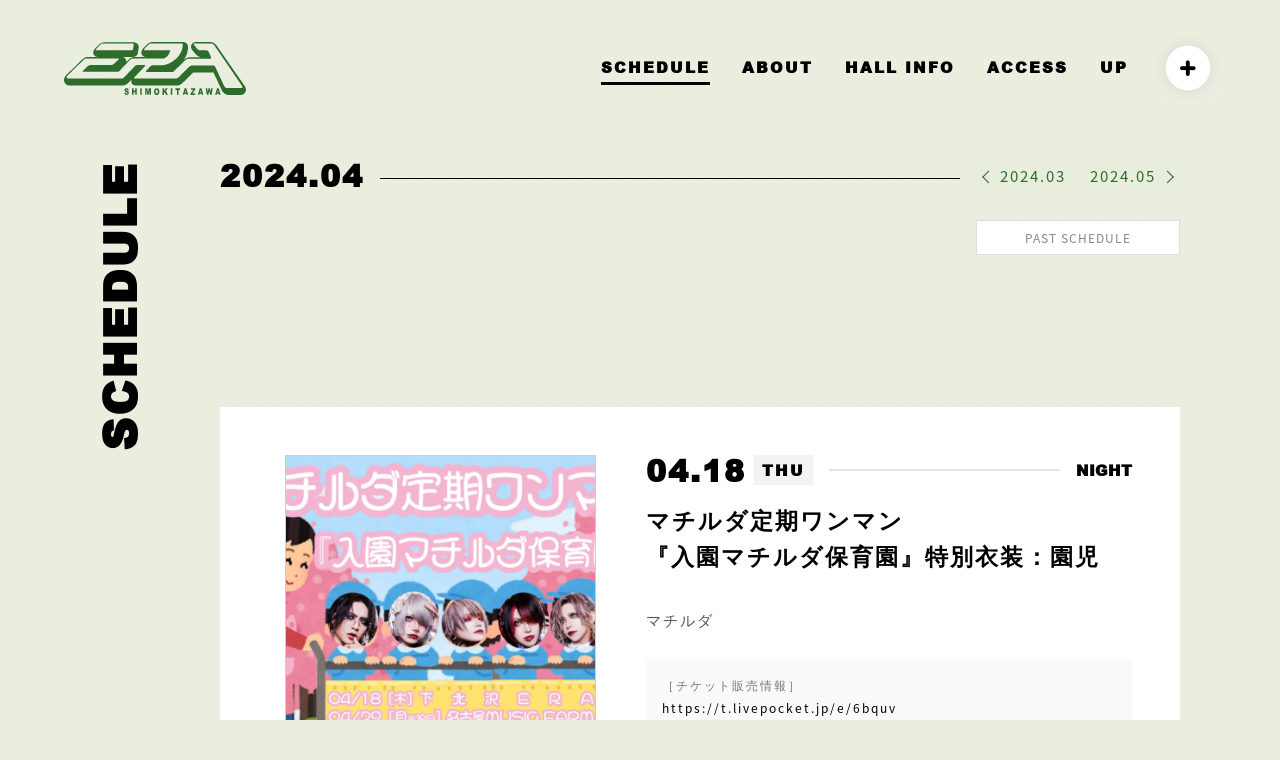

--- FILE ---
content_type: text/html; charset=UTF-8
request_url: http://s-era.jp/schedule/53595.html
body_size: 11087
content:
<!DOCTYPE html><html lang="ja"><head><meta http-equiv="Cache-Control" content="no-cache"><title>2024.04.18(THU) | SCHEDULE | ライブハウス 下北沢ERA</title><meta name="thumbnail" content="http://s-era.jp/wp-content/uploads/2024/03/45B0AD4D089ED4E2937ECD64F0EA9C353C47C369.png" /><link rel="preload prefetch" href="http://s-era.jp/wp-content/themes/era/fonts/era.ttf?s8bp18" as="font" type="font/woff" crossorigin><meta charset="utf-8"><meta name="viewport" content="width=device-width,initial-scale=1.0,minimum-scale=1.0,maximum-scale=1.0,user-scalable=no"><link rel="icon" href="http://s-era.jp/favicon.ico"><link rel="apple-touch-icon" sizes="180x180" href="http://s-era.jp/wp-content/themes/era/images/apple-touch-icon.png"><meta property="og:type" content="article" /><meta property="og:title" content="2024.04.18(THU) | SCHEDULE | ライブハウス 下北沢ERA"><meta property="og:description" content="マチルダ定期ワンマン『入園マチルダ保育園』特別衣装：園児" /><meta property="og:image" content="http://s-era.jp/wp-content/uploads/2024/03/45B0AD4D089ED4E2937ECD64F0EA9C353C47C369.png" /><meta property="og:site_name" content="ライブハウス 下北沢ERA" /><meta property="og:url" content="http://s-era.jp/schedule/53595.html" /><meta name="twitter:site" content="@rds_era" /><meta name="twitter:card" content="summary_large_image" /><meta property="og:locale" content="ja_JP"><meta name="description" content="マチルダ定期ワンマン『入園マチルダ保育園』特別衣装：園児"><meta name="author" content="LIVE HOUSE SHIMOKITAZAWA ERA ライブハウス 下北沢エラ"> <!--[if lt IE 9]> <script src="https://oss.maxcdn.com/html5shiv/3.7.2/html5shiv.min.js" defer></script> <script src="https://oss.maxcdn.com/respond/1.4.2/respond.min.js" defer></script> <![endif]--> <!--[if lt IE 8]> <script src="http://s-era.jp/wp-content/themes/era/lib/selectivizr.js" defer></script> <![endif]--><link defer rel="stylesheet" href="http://s-era.jp/wp-content/themes/era/lib/animate.css" type="text/css" media="screen" /><link defer rel="stylesheet" href="http://s-era.jp/wp-content/themes/era/lib/fixedsticky.css" type="text/css" media="screen" /><link defer rel="stylesheet"  href="http://s-era.jp/wp-content/themes/era/lib/src/css/lightcase.css"><link defer href="http://s-era.jp/wp-content/themes/era/lib/aos.css" rel="stylesheet"><link rel="stylesheet" href="http://s-era.jp/wp-content/themes/era/style.css?1479073551"><title>2024/04/18(木) &#8211; 夜公演  &#8211;  ライブハウス 下北沢ERA</title><meta name='robots' content='max-image-preview:large' /><style id='global-styles-inline-css' type='text/css'>body{--wp--preset--color--black: #000000;--wp--preset--color--cyan-bluish-gray: #abb8c3;--wp--preset--color--white: #ffffff;--wp--preset--color--pale-pink: #f78da7;--wp--preset--color--vivid-red: #cf2e2e;--wp--preset--color--luminous-vivid-orange: #ff6900;--wp--preset--color--luminous-vivid-amber: #fcb900;--wp--preset--color--light-green-cyan: #7bdcb5;--wp--preset--color--vivid-green-cyan: #00d084;--wp--preset--color--pale-cyan-blue: #8ed1fc;--wp--preset--color--vivid-cyan-blue: #0693e3;--wp--preset--color--vivid-purple: #9b51e0;--wp--preset--gradient--vivid-cyan-blue-to-vivid-purple: linear-gradient(135deg,rgba(6,147,227,1) 0%,rgb(155,81,224) 100%);--wp--preset--gradient--light-green-cyan-to-vivid-green-cyan: linear-gradient(135deg,rgb(122,220,180) 0%,rgb(0,208,130) 100%);--wp--preset--gradient--luminous-vivid-amber-to-luminous-vivid-orange: linear-gradient(135deg,rgba(252,185,0,1) 0%,rgba(255,105,0,1) 100%);--wp--preset--gradient--luminous-vivid-orange-to-vivid-red: linear-gradient(135deg,rgba(255,105,0,1) 0%,rgb(207,46,46) 100%);--wp--preset--gradient--very-light-gray-to-cyan-bluish-gray: linear-gradient(135deg,rgb(238,238,238) 0%,rgb(169,184,195) 100%);--wp--preset--gradient--cool-to-warm-spectrum: linear-gradient(135deg,rgb(74,234,220) 0%,rgb(151,120,209) 20%,rgb(207,42,186) 40%,rgb(238,44,130) 60%,rgb(251,105,98) 80%,rgb(254,248,76) 100%);--wp--preset--gradient--blush-light-purple: linear-gradient(135deg,rgb(255,206,236) 0%,rgb(152,150,240) 100%);--wp--preset--gradient--blush-bordeaux: linear-gradient(135deg,rgb(254,205,165) 0%,rgb(254,45,45) 50%,rgb(107,0,62) 100%);--wp--preset--gradient--luminous-dusk: linear-gradient(135deg,rgb(255,203,112) 0%,rgb(199,81,192) 50%,rgb(65,88,208) 100%);--wp--preset--gradient--pale-ocean: linear-gradient(135deg,rgb(255,245,203) 0%,rgb(182,227,212) 50%,rgb(51,167,181) 100%);--wp--preset--gradient--electric-grass: linear-gradient(135deg,rgb(202,248,128) 0%,rgb(113,206,126) 100%);--wp--preset--gradient--midnight: linear-gradient(135deg,rgb(2,3,129) 0%,rgb(40,116,252) 100%);--wp--preset--duotone--dark-grayscale: url('#wp-duotone-dark-grayscale');--wp--preset--duotone--grayscale: url('#wp-duotone-grayscale');--wp--preset--duotone--purple-yellow: url('#wp-duotone-purple-yellow');--wp--preset--duotone--blue-red: url('#wp-duotone-blue-red');--wp--preset--duotone--midnight: url('#wp-duotone-midnight');--wp--preset--duotone--magenta-yellow: url('#wp-duotone-magenta-yellow');--wp--preset--duotone--purple-green: url('#wp-duotone-purple-green');--wp--preset--duotone--blue-orange: url('#wp-duotone-blue-orange');--wp--preset--font-size--small: 13px;--wp--preset--font-size--medium: 20px;--wp--preset--font-size--large: 36px;--wp--preset--font-size--x-large: 42px;}.has-black-color{color: var(--wp--preset--color--black) !important;}.has-cyan-bluish-gray-color{color: var(--wp--preset--color--cyan-bluish-gray) !important;}.has-white-color{color: var(--wp--preset--color--white) !important;}.has-pale-pink-color{color: var(--wp--preset--color--pale-pink) !important;}.has-vivid-red-color{color: var(--wp--preset--color--vivid-red) !important;}.has-luminous-vivid-orange-color{color: var(--wp--preset--color--luminous-vivid-orange) !important;}.has-luminous-vivid-amber-color{color: var(--wp--preset--color--luminous-vivid-amber) !important;}.has-light-green-cyan-color{color: var(--wp--preset--color--light-green-cyan) !important;}.has-vivid-green-cyan-color{color: var(--wp--preset--color--vivid-green-cyan) !important;}.has-pale-cyan-blue-color{color: var(--wp--preset--color--pale-cyan-blue) !important;}.has-vivid-cyan-blue-color{color: var(--wp--preset--color--vivid-cyan-blue) !important;}.has-vivid-purple-color{color: var(--wp--preset--color--vivid-purple) !important;}.has-black-background-color{background-color: var(--wp--preset--color--black) !important;}.has-cyan-bluish-gray-background-color{background-color: var(--wp--preset--color--cyan-bluish-gray) !important;}.has-white-background-color{background-color: var(--wp--preset--color--white) !important;}.has-pale-pink-background-color{background-color: var(--wp--preset--color--pale-pink) !important;}.has-vivid-red-background-color{background-color: var(--wp--preset--color--vivid-red) !important;}.has-luminous-vivid-orange-background-color{background-color: var(--wp--preset--color--luminous-vivid-orange) !important;}.has-luminous-vivid-amber-background-color{background-color: var(--wp--preset--color--luminous-vivid-amber) !important;}.has-light-green-cyan-background-color{background-color: var(--wp--preset--color--light-green-cyan) !important;}.has-vivid-green-cyan-background-color{background-color: var(--wp--preset--color--vivid-green-cyan) !important;}.has-pale-cyan-blue-background-color{background-color: var(--wp--preset--color--pale-cyan-blue) !important;}.has-vivid-cyan-blue-background-color{background-color: var(--wp--preset--color--vivid-cyan-blue) !important;}.has-vivid-purple-background-color{background-color: var(--wp--preset--color--vivid-purple) !important;}.has-black-border-color{border-color: var(--wp--preset--color--black) !important;}.has-cyan-bluish-gray-border-color{border-color: var(--wp--preset--color--cyan-bluish-gray) !important;}.has-white-border-color{border-color: var(--wp--preset--color--white) !important;}.has-pale-pink-border-color{border-color: var(--wp--preset--color--pale-pink) !important;}.has-vivid-red-border-color{border-color: var(--wp--preset--color--vivid-red) !important;}.has-luminous-vivid-orange-border-color{border-color: var(--wp--preset--color--luminous-vivid-orange) !important;}.has-luminous-vivid-amber-border-color{border-color: var(--wp--preset--color--luminous-vivid-amber) !important;}.has-light-green-cyan-border-color{border-color: var(--wp--preset--color--light-green-cyan) !important;}.has-vivid-green-cyan-border-color{border-color: var(--wp--preset--color--vivid-green-cyan) !important;}.has-pale-cyan-blue-border-color{border-color: var(--wp--preset--color--pale-cyan-blue) !important;}.has-vivid-cyan-blue-border-color{border-color: var(--wp--preset--color--vivid-cyan-blue) !important;}.has-vivid-purple-border-color{border-color: var(--wp--preset--color--vivid-purple) !important;}.has-vivid-cyan-blue-to-vivid-purple-gradient-background{background: var(--wp--preset--gradient--vivid-cyan-blue-to-vivid-purple) !important;}.has-light-green-cyan-to-vivid-green-cyan-gradient-background{background: var(--wp--preset--gradient--light-green-cyan-to-vivid-green-cyan) !important;}.has-luminous-vivid-amber-to-luminous-vivid-orange-gradient-background{background: var(--wp--preset--gradient--luminous-vivid-amber-to-luminous-vivid-orange) !important;}.has-luminous-vivid-orange-to-vivid-red-gradient-background{background: var(--wp--preset--gradient--luminous-vivid-orange-to-vivid-red) !important;}.has-very-light-gray-to-cyan-bluish-gray-gradient-background{background: var(--wp--preset--gradient--very-light-gray-to-cyan-bluish-gray) !important;}.has-cool-to-warm-spectrum-gradient-background{background: var(--wp--preset--gradient--cool-to-warm-spectrum) !important;}.has-blush-light-purple-gradient-background{background: var(--wp--preset--gradient--blush-light-purple) !important;}.has-blush-bordeaux-gradient-background{background: var(--wp--preset--gradient--blush-bordeaux) !important;}.has-luminous-dusk-gradient-background{background: var(--wp--preset--gradient--luminous-dusk) !important;}.has-pale-ocean-gradient-background{background: var(--wp--preset--gradient--pale-ocean) !important;}.has-electric-grass-gradient-background{background: var(--wp--preset--gradient--electric-grass) !important;}.has-midnight-gradient-background{background: var(--wp--preset--gradient--midnight) !important;}.has-small-font-size{font-size: var(--wp--preset--font-size--small) !important;}.has-medium-font-size{font-size: var(--wp--preset--font-size--medium) !important;}.has-large-font-size{font-size: var(--wp--preset--font-size--large) !important;}.has-x-large-font-size{font-size: var(--wp--preset--font-size--x-large) !important;}</style><link rel='stylesheet' id='contact-form-7-css'  href='http://s-era.jp/wp-content/plugins/contact-form-7/includes/css/styles.css?ver=5.5.6' type='text/css' media='all' /><style id='contact-form-7-inline-css' type='text/css'>.wpcf7 .wpcf7-recaptcha iframe {margin-bottom: 0;}.wpcf7 .wpcf7-recaptcha[data-align="center"] > div {margin: 0 auto;}.wpcf7 .wpcf7-recaptcha[data-align="right"] > div {margin: 0 0 0 auto;}</style><link rel="https://api.w.org/" href="http://s-era.jp/wp-json/" /><link rel="alternate" type="application/json" href="http://s-era.jp/wp-json/wp/v2/schedule/53595" /><link rel="EditURI" type="application/rsd+xml" title="RSD" href="http://s-era.jp/xmlrpc.php?rsd" /><link rel="wlwmanifest" type="application/wlwmanifest+xml" href="http://s-era.jp/wp-includes/wlwmanifest.xml" /><meta name="generator" content="WordPress 5.9.12" /><link rel="canonical" href="http://s-era.jp/schedule/53595.html" /><link rel='shortlink' href='http://s-era.jp/?p=53595' /><link rel="alternate" type="application/json+oembed" href="http://s-era.jp/wp-json/oembed/1.0/embed?url=http%3A%2F%2Fs-era.jp%2Fschedule%2F53595.html" /><link rel="alternate" type="text/xml+oembed" href="http://s-era.jp/wp-json/oembed/1.0/embed?url=http%3A%2F%2Fs-era.jp%2Fschedule%2F53595.html&#038;format=xml" /></head><body id="schedule-single" ontouchstart=""><div id="loader-bg"> <svg id="layer-era-1" data-name="layer-era-1" xmlns="http://www.w3.org/2000/svg" viewBox="0 0 388.39 112.82"><path class="cls-1" d="m128.8 107.8 3.1-.3a2.6 2.6 0 0 0 .4 1.5 1.82 1.82 0 0 0 1.6.8 2 2 0 0 0 1.1-.3 1.28 1.28 0 0 0 .4-1 1.78 1.78 0 0 0-.4-1 3.7 3.7 0 0 0-1.8-.8 4.82 4.82 0 0 1-2.9-1.7 3.63 3.63 0 0 1-1.1-2.6 4.48 4.48 0 0 1 .4-2 3.86 3.86 0 0 1 1.6-1.5 5.75 5.75 0 0 1 2.6-.5 4.91 4.91 0 0 1 3.1.9 6 6 0 0 1 1.2 3.1l-3.1.3a3.1 3.1 0 0 0-.6-1.3 1.5 1.5 0 0 0-1.1-.4 1.61 1.61 0 0 0-.9.3 1.08 1.08 0 0 0-.3.7.91.91 0 0 0 .3.7 3 3 0 0 0 1 .4 17.55 17.55 0 0 1 3.2 1.2 4 4 0 0 1 1.4 1.5 4.33 4.33 0 0 1 .4 1.9 5.42 5.42 0 0 1-.6 2.5 4.63 4.63 0 0 1-1.5 1.6 5.57 5.57 0 0 1-6.4-.7 4.17 4.17 0 0 1-1.1-3.3ZM145.2 98.7h3.2v4.8h3.7v-4.8h3.4v13.8h-3.4v-5.7h-3.7v5.7h-3.2ZM162.7 98.7h3.4v13.8h-3.4ZM173.4 98.7h4.3l1.7 8.4 1.6-8.4h4.4v13.8h-2.8V102l-2 10.4h-2.5l-2-10.4v10.4h-2.9ZM196.1 102.6a2.59 2.59 0 0 1 1.7-.9 2 2 0 0 1 1.7.9 4.76 4.76 0 0 1 .6 2.8 5.92 5.92 0 0 1-.6 3.2 1.77 1.77 0 0 1-1.7.8 2.14 2.14 0 0 1-1.7-.8 5.58 5.58 0 0 1-.6-3.1 5.83 5.83 0 0 1 .6-2.9Zm-3.1 7a5 5 0 0 0 1.9 2.4 5.53 5.53 0 0 0 3.1.8 4.06 4.06 0 0 0 3-1 5.78 5.78 0 0 0 1.8-2.3 13.36 13.36 0 0 0 .6-4 8.69 8.69 0 0 0-1.4-5.2 5.13 5.13 0 0 0-4.2-1.8 4.87 4.87 0 0 0-4 1.8 7.69 7.69 0 0 0-1.5 5.3 8.1 8.1 0 0 0 .7 4ZM210.2 98.7h3.3v5.2l3.4-5.2h4.5l-3.9 5.2 4 8.7h-4l-2.4-5.8-1.7 2.4v3.4h-3.3V98.7ZM227.9 98.7h3.3v13.8h-3.3ZM237.7 98.7h10.1v3.3h-3.3v10.4h-3.4V102h-3.4v-3.3ZM258 107.2l1.1-5 1.3 5Zm3.6 5.3h3.5L261 98.7h-3.7l-3.9 13.8h3.4l.5-2.3h3.7ZM270.9 98.7h9.2v2.8l-6 8h6.2v3.1h-10.2v-2.9l6-8h-5.3ZM290.5 107.2l1-5 1.1 5Zm3.4 5.3h3.5l-3.9-13.8h-3.8l-3.9 13.8h3.3l.5-2.3h3.8ZM302.5 98.7h3.1l1.2 7.7 1.6-7.7h3.2l1.7 7.6 1.1-7.6h3l-2.3 13.8h-3.3l-1.8-8.7-1.8 8.7h-3.4ZM327.1 107.2l1.2-5 1.2 5Zm3.6 5.3h3.6l-4.1-13.8h-3.7l-4.1 13.8h3.5l.7-2.3h3.7Z"/><path class="cls-1" d="m386.6 95.1-.2-.4-60.7-87 .3.4c-2.8-4.5-8.4-8-12.9-8h-32.7a9.18 9.18 0 0 0-8.5 5.6c-.7 1.9-2.1 6.7 2.2 12 .1.1 6.7 8 6.7 8a16.6 16.6 0 0 0 9 6.1 31 31 0 0 0 4.2.8h-26.6c-4.2 0-8.8 2.9-11.5 5.5-.2.2-.4.5-.6.7a52.77 52.77 0 0 0 7.2-14.2l.3-.9a63.21 63.21 0 0 0 1.9-12.2 11.6 11.6 0 0 0-2.3-7.6 10.43 10.43 0 0 0-8.2-3.9h-66.3c-4.2 0-8.8 3.1-11.2 5.7l-7.8 8.1a12.55 12.55 0 0 0-3.9 8.7 8.89 8.89 0 0 0 .7 3.6 8.75 8.75 0 0 0 7.5 5.8h-23.9c-4.4 0-8.9 3.1-11.4 5.7 0 0-3.4 3.4-5 5.1 0-.5.1-1 .1-1.4a6.65 6.65 0 0 0-.6-3.4 8.81 8.81 0 0 0-7.8-6.1H147a11 11 0 0 0 10.8-9.3l1.5-9.9a10.2 10.2 0 0 0-10-11.9H85c-4.2 0-8.7 3-11.2 5.5l-7.6 8c-4.9 5.2-3.8 10-3.1 11.9a8.63 8.63 0 0 0 7.8 5.7H50.2c-4.2 0-8.7 3-11.4 5.5L3.2 72.2l-.2.3a1.61 1.61 0 0 0-.4.7A12 12 0 0 0 0 80.7c0 6.6 5 11.9 11.2 11.9H126c4.3 0 8.8-3.1 11.3-5.9 0 0 3.1-3.1 7-7.1a13 13 0 0 0-.7 3.3 9.62 9.62 0 0 0 9.1 9.6h89c4.7 0 8.3-2.7 10.8-5h.1l22.5-21.9 1.2-.9H319c4 8.6 18 38.6 18 38.6v.1c2.6 5.5 8.2 9.3 13.5 9.3h27.3a10.26 10.26 0 0 0 9-5.3c2.2-3.6 2.1-8.1-.2-12.3Zm-318-77.6c-1.4 0-1.2-1.5.5-3.2l7.6-8.1c1.6-1.7 4.2-3.1 5.6-3.1h64.3a2 2 0 0 1 2.2 2v.3l-1.5 9.8a3 3 0 0 1-2.9 2.3Zm309.9 80.6h-30.8c-2.1 0-4.9-2.2-6.2-4.8l-18.9-40.7c-1.1-2.6-4.2-2.6-4.2-2.6h-45.8c-1.4 0-4 1.4-5.9 3.2L244.5 75c-2.5 2.2-4.2 2.9-5.5 2.9h-89c-1.3 0-1.1-1.5.6-3.2L172 52.3c1.8-1.7 1.9-3.1.4-3.1h-16.5a6.36 6.36 0 0 0-4.5 1.9l-22.6 23.6c-1.7 1.6-4.3 3.2-5.6 3.2H8.5a2.84 2.84 0 0 1-2.8-3v-.1a2.64 2.64 0 0 1 .7-1.9 1.42 1.42 0 0 1 .2-.6l35-34.3c1.8-1.7 4.4-3.1 6-3.1h68.8c1.3 0 1.1 1.4-.7 3.1l-8.4 8c-1.8 1.7-4.5 3.2-5.9 3.2H55.8c-1.5 0-4.2 1.4-6 3.1l-8.2 8c-1.8 1.7-2.2 3.2-.8 3.2h74.6a2.69 2.69 0 0 0 1.5-.5l24-25c1.6-1.7 4.1-3.1 5.6-3.1h66.7c.7-.2 2.1-.8 2.1-.8 6.6-2.9 9.4-9.9 11.2-15 .6-1.8-1.5-1.7-1.5-1.7h-53.6c-1.4 0-1.2-1.5.5-3.1l7.6-8.1c1.7-1.7 4.4-3.1 5.6-3.1h66.1a2.11 2.11 0 0 1 2.3 1.8v.4a48.21 48.21 0 0 1-1.4 9.9 1.88 1.88 0 0 0-.2.8c-7.4 23-31.1 31-31.1 31-3.2.9-4.5 2.3-12.3 2.3h-19c-1.6 0-4 1.4-5.8 3.1l-7.6 8c-1.6 1.7-1.8 3.2-.5 3.2h56.3a2.17 2.17 0 0 0 2-.8l24.8-23.9c1.9-1.8 4.5-3.2 5.9-3.2h46.1c4.8 0 2.6-4.4 2.6-4.4l-4.6-10.7c-1.5-1.7-3.8-3.1-5.2-3.1h-14.2c-1.6 0-3.8-1.5-5.2-3.1l-6.5-8.1c-1.4-1.7-1.4-3.1 0-3.1H315c1.5 0 4.6 1.8 5.9 3.9L380 93.6c1.2 2.4.6 4.5-1.5 4.5Z"/></svg><div id="percent">NOW LOADING...</div></div><header><nav><div id="header-logo"><h1><a href="http://s-era.jp"><svg id="layer-era-1" data-name="layer-era-1" xmlns="http://www.w3.org/2000/svg" viewBox="0 0 388.39 112.82"><path class="cls-1" d="m128.8 107.8 3.1-.3a2.6 2.6 0 0 0 .4 1.5 1.82 1.82 0 0 0 1.6.8 2 2 0 0 0 1.1-.3 1.28 1.28 0 0 0 .4-1 1.78 1.78 0 0 0-.4-1 3.7 3.7 0 0 0-1.8-.8 4.82 4.82 0 0 1-2.9-1.7 3.63 3.63 0 0 1-1.1-2.6 4.48 4.48 0 0 1 .4-2 3.86 3.86 0 0 1 1.6-1.5 5.75 5.75 0 0 1 2.6-.5 4.91 4.91 0 0 1 3.1.9 6 6 0 0 1 1.2 3.1l-3.1.3a3.1 3.1 0 0 0-.6-1.3 1.5 1.5 0 0 0-1.1-.4 1.61 1.61 0 0 0-.9.3 1.08 1.08 0 0 0-.3.7.91.91 0 0 0 .3.7 3 3 0 0 0 1 .4 17.55 17.55 0 0 1 3.2 1.2 4 4 0 0 1 1.4 1.5 4.33 4.33 0 0 1 .4 1.9 5.42 5.42 0 0 1-.6 2.5 4.63 4.63 0 0 1-1.5 1.6 5.57 5.57 0 0 1-6.4-.7 4.17 4.17 0 0 1-1.1-3.3ZM145.2 98.7h3.2v4.8h3.7v-4.8h3.4v13.8h-3.4v-5.7h-3.7v5.7h-3.2ZM162.7 98.7h3.4v13.8h-3.4ZM173.4 98.7h4.3l1.7 8.4 1.6-8.4h4.4v13.8h-2.8V102l-2 10.4h-2.5l-2-10.4v10.4h-2.9ZM196.1 102.6a2.59 2.59 0 0 1 1.7-.9 2 2 0 0 1 1.7.9 4.76 4.76 0 0 1 .6 2.8 5.92 5.92 0 0 1-.6 3.2 1.77 1.77 0 0 1-1.7.8 2.14 2.14 0 0 1-1.7-.8 5.58 5.58 0 0 1-.6-3.1 5.83 5.83 0 0 1 .6-2.9Zm-3.1 7a5 5 0 0 0 1.9 2.4 5.53 5.53 0 0 0 3.1.8 4.06 4.06 0 0 0 3-1 5.78 5.78 0 0 0 1.8-2.3 13.36 13.36 0 0 0 .6-4 8.69 8.69 0 0 0-1.4-5.2 5.13 5.13 0 0 0-4.2-1.8 4.87 4.87 0 0 0-4 1.8 7.69 7.69 0 0 0-1.5 5.3 8.1 8.1 0 0 0 .7 4ZM210.2 98.7h3.3v5.2l3.4-5.2h4.5l-3.9 5.2 4 8.7h-4l-2.4-5.8-1.7 2.4v3.4h-3.3V98.7ZM227.9 98.7h3.3v13.8h-3.3ZM237.7 98.7h10.1v3.3h-3.3v10.4h-3.4V102h-3.4v-3.3ZM258 107.2l1.1-5 1.3 5Zm3.6 5.3h3.5L261 98.7h-3.7l-3.9 13.8h3.4l.5-2.3h3.7ZM270.9 98.7h9.2v2.8l-6 8h6.2v3.1h-10.2v-2.9l6-8h-5.3ZM290.5 107.2l1-5 1.1 5Zm3.4 5.3h3.5l-3.9-13.8h-3.8l-3.9 13.8h3.3l.5-2.3h3.8ZM302.5 98.7h3.1l1.2 7.7 1.6-7.7h3.2l1.7 7.6 1.1-7.6h3l-2.3 13.8h-3.3l-1.8-8.7-1.8 8.7h-3.4ZM327.1 107.2l1.2-5 1.2 5Zm3.6 5.3h3.6l-4.1-13.8h-3.7l-4.1 13.8h3.5l.7-2.3h3.7Z"/><path class="cls-1" d="m386.6 95.1-.2-.4-60.7-87 .3.4c-2.8-4.5-8.4-8-12.9-8h-32.7a9.18 9.18 0 0 0-8.5 5.6c-.7 1.9-2.1 6.7 2.2 12 .1.1 6.7 8 6.7 8a16.6 16.6 0 0 0 9 6.1 31 31 0 0 0 4.2.8h-26.6c-4.2 0-8.8 2.9-11.5 5.5-.2.2-.4.5-.6.7a52.77 52.77 0 0 0 7.2-14.2l.3-.9a63.21 63.21 0 0 0 1.9-12.2 11.6 11.6 0 0 0-2.3-7.6 10.43 10.43 0 0 0-8.2-3.9h-66.3c-4.2 0-8.8 3.1-11.2 5.7l-7.8 8.1a12.55 12.55 0 0 0-3.9 8.7 8.89 8.89 0 0 0 .7 3.6 8.75 8.75 0 0 0 7.5 5.8h-23.9c-4.4 0-8.9 3.1-11.4 5.7 0 0-3.4 3.4-5 5.1 0-.5.1-1 .1-1.4a6.65 6.65 0 0 0-.6-3.4 8.81 8.81 0 0 0-7.8-6.1H147a11 11 0 0 0 10.8-9.3l1.5-9.9a10.2 10.2 0 0 0-10-11.9H85c-4.2 0-8.7 3-11.2 5.5l-7.6 8c-4.9 5.2-3.8 10-3.1 11.9a8.63 8.63 0 0 0 7.8 5.7H50.2c-4.2 0-8.7 3-11.4 5.5L3.2 72.2l-.2.3a1.61 1.61 0 0 0-.4.7A12 12 0 0 0 0 80.7c0 6.6 5 11.9 11.2 11.9H126c4.3 0 8.8-3.1 11.3-5.9 0 0 3.1-3.1 7-7.1a13 13 0 0 0-.7 3.3 9.62 9.62 0 0 0 9.1 9.6h89c4.7 0 8.3-2.7 10.8-5h.1l22.5-21.9 1.2-.9H319c4 8.6 18 38.6 18 38.6v.1c2.6 5.5 8.2 9.3 13.5 9.3h27.3a10.26 10.26 0 0 0 9-5.3c2.2-3.6 2.1-8.1-.2-12.3Zm-318-77.6c-1.4 0-1.2-1.5.5-3.2l7.6-8.1c1.6-1.7 4.2-3.1 5.6-3.1h64.3a2 2 0 0 1 2.2 2v.3l-1.5 9.8a3 3 0 0 1-2.9 2.3Zm309.9 80.6h-30.8c-2.1 0-4.9-2.2-6.2-4.8l-18.9-40.7c-1.1-2.6-4.2-2.6-4.2-2.6h-45.8c-1.4 0-4 1.4-5.9 3.2L244.5 75c-2.5 2.2-4.2 2.9-5.5 2.9h-89c-1.3 0-1.1-1.5.6-3.2L172 52.3c1.8-1.7 1.9-3.1.4-3.1h-16.5a6.36 6.36 0 0 0-4.5 1.9l-22.6 23.6c-1.7 1.6-4.3 3.2-5.6 3.2H8.5a2.84 2.84 0 0 1-2.8-3v-.1a2.64 2.64 0 0 1 .7-1.9 1.42 1.42 0 0 1 .2-.6l35-34.3c1.8-1.7 4.4-3.1 6-3.1h68.8c1.3 0 1.1 1.4-.7 3.1l-8.4 8c-1.8 1.7-4.5 3.2-5.9 3.2H55.8c-1.5 0-4.2 1.4-6 3.1l-8.2 8c-1.8 1.7-2.2 3.2-.8 3.2h74.6a2.69 2.69 0 0 0 1.5-.5l24-25c1.6-1.7 4.1-3.1 5.6-3.1h66.7c.7-.2 2.1-.8 2.1-.8 6.6-2.9 9.4-9.9 11.2-15 .6-1.8-1.5-1.7-1.5-1.7h-53.6c-1.4 0-1.2-1.5.5-3.1l7.6-8.1c1.7-1.7 4.4-3.1 5.6-3.1h66.1a2.11 2.11 0 0 1 2.3 1.8v.4a48.21 48.21 0 0 1-1.4 9.9 1.88 1.88 0 0 0-.2.8c-7.4 23-31.1 31-31.1 31-3.2.9-4.5 2.3-12.3 2.3h-19c-1.6 0-4 1.4-5.8 3.1l-7.6 8c-1.6 1.7-1.8 3.2-.5 3.2h56.3a2.17 2.17 0 0 0 2-.8l24.8-23.9c1.9-1.8 4.5-3.2 5.9-3.2h46.1c4.8 0 2.6-4.4 2.6-4.4l-4.6-10.7c-1.5-1.7-3.8-3.1-5.2-3.1h-14.2c-1.6 0-3.8-1.5-5.2-3.1l-6.5-8.1c-1.4-1.7-1.4-3.1 0-3.1H315c1.5 0 4.6 1.8 5.9 3.9L380 93.6c1.2 2.4.6 4.5-1.5 4.5Z"/></svg></a></h1></div><ul><li><a href="http://s-era.jp/schedule/" class="active">SCHEDULE</a></li><li><a href="http://s-era.jp/about/">ABOUT</a></li><li><a href="http://s-era.jp/hall-info">HALL INFO</a></li><li><a href="http://s-era.jp/#access">ACCESS</a></li><li><a href="http://s-era.jp/up/">UP</a></li><li class="sns-navi"><ul class="sns-trigger-wrapper"><li><a class="sns-trigger"><i class="icon-plus"></i></a></li><li><a href="https://twitter.com/RDS_ERA" target="_blank" class="sns-link"><i class="icon-twitter"></i></a></li><li><a href="https://www.instagram.com/shimokitazawa_era/" target="_blank" class="sns-link"><i class="icon-instagram"></i></a></li><li><a href="https://www.youtube.com/channel/UCGfiLFQKX34Ea50_P6xUzBA" target="_blank" class="sns-link"><i class="icon-youtube"></i></a></li><li><a href="mailto:era@rinkydinkstudio.com" class="sns-link"><i class="icon-envelope"></i></a></li></ul></li></ul></nav><h1 class="sp"><a href="http://s-era.jp"><svg id="layer-era-1" data-name="layer-era-1" xmlns="http://www.w3.org/2000/svg" viewBox="0 0 388.39 112.82"><path class="cls-1" d="m128.8 107.8 3.1-.3a2.6 2.6 0 0 0 .4 1.5 1.82 1.82 0 0 0 1.6.8 2 2 0 0 0 1.1-.3 1.28 1.28 0 0 0 .4-1 1.78 1.78 0 0 0-.4-1 3.7 3.7 0 0 0-1.8-.8 4.82 4.82 0 0 1-2.9-1.7 3.63 3.63 0 0 1-1.1-2.6 4.48 4.48 0 0 1 .4-2 3.86 3.86 0 0 1 1.6-1.5 5.75 5.75 0 0 1 2.6-.5 4.91 4.91 0 0 1 3.1.9 6 6 0 0 1 1.2 3.1l-3.1.3a3.1 3.1 0 0 0-.6-1.3 1.5 1.5 0 0 0-1.1-.4 1.61 1.61 0 0 0-.9.3 1.08 1.08 0 0 0-.3.7.91.91 0 0 0 .3.7 3 3 0 0 0 1 .4 17.55 17.55 0 0 1 3.2 1.2 4 4 0 0 1 1.4 1.5 4.33 4.33 0 0 1 .4 1.9 5.42 5.42 0 0 1-.6 2.5 4.63 4.63 0 0 1-1.5 1.6 5.57 5.57 0 0 1-6.4-.7 4.17 4.17 0 0 1-1.1-3.3ZM145.2 98.7h3.2v4.8h3.7v-4.8h3.4v13.8h-3.4v-5.7h-3.7v5.7h-3.2ZM162.7 98.7h3.4v13.8h-3.4ZM173.4 98.7h4.3l1.7 8.4 1.6-8.4h4.4v13.8h-2.8V102l-2 10.4h-2.5l-2-10.4v10.4h-2.9ZM196.1 102.6a2.59 2.59 0 0 1 1.7-.9 2 2 0 0 1 1.7.9 4.76 4.76 0 0 1 .6 2.8 5.92 5.92 0 0 1-.6 3.2 1.77 1.77 0 0 1-1.7.8 2.14 2.14 0 0 1-1.7-.8 5.58 5.58 0 0 1-.6-3.1 5.83 5.83 0 0 1 .6-2.9Zm-3.1 7a5 5 0 0 0 1.9 2.4 5.53 5.53 0 0 0 3.1.8 4.06 4.06 0 0 0 3-1 5.78 5.78 0 0 0 1.8-2.3 13.36 13.36 0 0 0 .6-4 8.69 8.69 0 0 0-1.4-5.2 5.13 5.13 0 0 0-4.2-1.8 4.87 4.87 0 0 0-4 1.8 7.69 7.69 0 0 0-1.5 5.3 8.1 8.1 0 0 0 .7 4ZM210.2 98.7h3.3v5.2l3.4-5.2h4.5l-3.9 5.2 4 8.7h-4l-2.4-5.8-1.7 2.4v3.4h-3.3V98.7ZM227.9 98.7h3.3v13.8h-3.3ZM237.7 98.7h10.1v3.3h-3.3v10.4h-3.4V102h-3.4v-3.3ZM258 107.2l1.1-5 1.3 5Zm3.6 5.3h3.5L261 98.7h-3.7l-3.9 13.8h3.4l.5-2.3h3.7ZM270.9 98.7h9.2v2.8l-6 8h6.2v3.1h-10.2v-2.9l6-8h-5.3ZM290.5 107.2l1-5 1.1 5Zm3.4 5.3h3.5l-3.9-13.8h-3.8l-3.9 13.8h3.3l.5-2.3h3.8ZM302.5 98.7h3.1l1.2 7.7 1.6-7.7h3.2l1.7 7.6 1.1-7.6h3l-2.3 13.8h-3.3l-1.8-8.7-1.8 8.7h-3.4ZM327.1 107.2l1.2-5 1.2 5Zm3.6 5.3h3.6l-4.1-13.8h-3.7l-4.1 13.8h3.5l.7-2.3h3.7Z"/><path class="cls-1" d="m386.6 95.1-.2-.4-60.7-87 .3.4c-2.8-4.5-8.4-8-12.9-8h-32.7a9.18 9.18 0 0 0-8.5 5.6c-.7 1.9-2.1 6.7 2.2 12 .1.1 6.7 8 6.7 8a16.6 16.6 0 0 0 9 6.1 31 31 0 0 0 4.2.8h-26.6c-4.2 0-8.8 2.9-11.5 5.5-.2.2-.4.5-.6.7a52.77 52.77 0 0 0 7.2-14.2l.3-.9a63.21 63.21 0 0 0 1.9-12.2 11.6 11.6 0 0 0-2.3-7.6 10.43 10.43 0 0 0-8.2-3.9h-66.3c-4.2 0-8.8 3.1-11.2 5.7l-7.8 8.1a12.55 12.55 0 0 0-3.9 8.7 8.89 8.89 0 0 0 .7 3.6 8.75 8.75 0 0 0 7.5 5.8h-23.9c-4.4 0-8.9 3.1-11.4 5.7 0 0-3.4 3.4-5 5.1 0-.5.1-1 .1-1.4a6.65 6.65 0 0 0-.6-3.4 8.81 8.81 0 0 0-7.8-6.1H147a11 11 0 0 0 10.8-9.3l1.5-9.9a10.2 10.2 0 0 0-10-11.9H85c-4.2 0-8.7 3-11.2 5.5l-7.6 8c-4.9 5.2-3.8 10-3.1 11.9a8.63 8.63 0 0 0 7.8 5.7H50.2c-4.2 0-8.7 3-11.4 5.5L3.2 72.2l-.2.3a1.61 1.61 0 0 0-.4.7A12 12 0 0 0 0 80.7c0 6.6 5 11.9 11.2 11.9H126c4.3 0 8.8-3.1 11.3-5.9 0 0 3.1-3.1 7-7.1a13 13 0 0 0-.7 3.3 9.62 9.62 0 0 0 9.1 9.6h89c4.7 0 8.3-2.7 10.8-5h.1l22.5-21.9 1.2-.9H319c4 8.6 18 38.6 18 38.6v.1c2.6 5.5 8.2 9.3 13.5 9.3h27.3a10.26 10.26 0 0 0 9-5.3c2.2-3.6 2.1-8.1-.2-12.3Zm-318-77.6c-1.4 0-1.2-1.5.5-3.2l7.6-8.1c1.6-1.7 4.2-3.1 5.6-3.1h64.3a2 2 0 0 1 2.2 2v.3l-1.5 9.8a3 3 0 0 1-2.9 2.3Zm309.9 80.6h-30.8c-2.1 0-4.9-2.2-6.2-4.8l-18.9-40.7c-1.1-2.6-4.2-2.6-4.2-2.6h-45.8c-1.4 0-4 1.4-5.9 3.2L244.5 75c-2.5 2.2-4.2 2.9-5.5 2.9h-89c-1.3 0-1.1-1.5.6-3.2L172 52.3c1.8-1.7 1.9-3.1.4-3.1h-16.5a6.36 6.36 0 0 0-4.5 1.9l-22.6 23.6c-1.7 1.6-4.3 3.2-5.6 3.2H8.5a2.84 2.84 0 0 1-2.8-3v-.1a2.64 2.64 0 0 1 .7-1.9 1.42 1.42 0 0 1 .2-.6l35-34.3c1.8-1.7 4.4-3.1 6-3.1h68.8c1.3 0 1.1 1.4-.7 3.1l-8.4 8c-1.8 1.7-4.5 3.2-5.9 3.2H55.8c-1.5 0-4.2 1.4-6 3.1l-8.2 8c-1.8 1.7-2.2 3.2-.8 3.2h74.6a2.69 2.69 0 0 0 1.5-.5l24-25c1.6-1.7 4.1-3.1 5.6-3.1h66.7c.7-.2 2.1-.8 2.1-.8 6.6-2.9 9.4-9.9 11.2-15 .6-1.8-1.5-1.7-1.5-1.7h-53.6c-1.4 0-1.2-1.5.5-3.1l7.6-8.1c1.7-1.7 4.4-3.1 5.6-3.1h66.1a2.11 2.11 0 0 1 2.3 1.8v.4a48.21 48.21 0 0 1-1.4 9.9 1.88 1.88 0 0 0-.2.8c-7.4 23-31.1 31-31.1 31-3.2.9-4.5 2.3-12.3 2.3h-19c-1.6 0-4 1.4-5.8 3.1l-7.6 8c-1.6 1.7-1.8 3.2-.5 3.2h56.3a2.17 2.17 0 0 0 2-.8l24.8-23.9c1.9-1.8 4.5-3.2 5.9-3.2h46.1c4.8 0 2.6-4.4 2.6-4.4l-4.6-10.7c-1.5-1.7-3.8-3.1-5.2-3.1h-14.2c-1.6 0-3.8-1.5-5.2-3.1l-6.5-8.1c-1.4-1.7-1.4-3.1 0-3.1H315c1.5 0 4.6 1.8 5.9 3.9L380 93.6c1.2 2.4.6 4.5-1.5 4.5Z"/></svg></a></h1></header><div class="trigger non-active">Menu</div><section id="whole-wrapper"><section id="schedule" class="sticky-container"><h2>SCHEDULE</h2><section class="right-container"><section class="schedule-navigation"><div><h3>2024.<span>04</span></h3></div><div><p> <a href="http://s-era.jp/schedule_cat/2024-03"><span><span>2024.03</span></span></a></p><p><a href="http://s-era.jp/schedule_cat/2024-05"><span><span>2024.05</span></span></a></p></div></section><form class="block"> <select class="schedule-pulldown" onChange="top.location.href=value"><option value="#">PAST SCHEDULE</option><option value="http://s-era.jp/schedule_cat/2021-07">2021.07</option><option value="http://s-era.jp/schedule_cat/2022-01">2022.01</option><option value="http://s-era.jp/schedule_cat/2022-02">2022.02</option><option value="http://s-era.jp/schedule_cat/2022-03">2022.03</option><option value="http://s-era.jp/schedule_cat/2022-04">2022.04</option><option value="http://s-era.jp/schedule_cat/2022-05">2022.05</option><option value="http://s-era.jp/schedule_cat/2022-06">2022.06</option><option value="http://s-era.jp/schedule_cat/2022-07">2022.07</option><option value="http://s-era.jp/schedule_cat/2022-08">2022.08</option><option value="http://s-era.jp/schedule_cat/2022-09">2022.09</option><option value="http://s-era.jp/schedule_cat/2022-11">2022.11</option><option value="http://s-era.jp/schedule_cat/2022-10">2022.10</option><option value="http://s-era.jp/schedule_cat/2022-12">2022.12</option><option value="http://s-era.jp/schedule_cat/2023-03">2023.03</option><option value="http://s-era.jp/schedule_cat/2023-02">2023.02</option><option value="http://s-era.jp/schedule_cat/2023-01">2023.01</option><option value="http://s-era.jp/schedule_cat/2023-04">2023.04</option><option value="http://s-era.jp/schedule_cat/2023-05">2023.05</option><option value="http://s-era.jp/schedule_cat/2023-06">2023.06</option><option value="http://s-era.jp/schedule_cat/2023-10">2023.10</option><option value="http://s-era.jp/schedule_cat/2023-07">2023.07</option><option value="http://s-era.jp/schedule_cat/2023-09">2023.09</option><option value="http://s-era.jp/schedule_cat/2023-08">2023.08</option><option value="http://s-era.jp/schedule_cat/2023-11">2023.11</option><option value="http://s-era.jp/schedule_cat/2024-01">2024.01</option><option value="http://s-era.jp/schedule_cat/2023-12">2023.12</option><option value="http://s-era.jp/schedule_cat/2024-02">2024.02</option><option value="http://s-era.jp/schedule_cat/2024-03">2024.03</option><option value="http://s-era.jp/schedule_cat/2024-04">2024.04</option><option value="http://s-era.jp/schedule_cat/2024-05">2024.05</option><option value="http://s-era.jp/schedule_cat/2024-06">2024.06</option><option value="http://s-era.jp/schedule_cat/2024-10">2024.10</option><option value="http://s-era.jp/schedule_cat/2024-07">2024.07</option><option value="http://s-era.jp/schedule_cat/2024-08">2024.08</option><option value="http://s-era.jp/schedule_cat/2024-09">2024.09</option><option value="http://s-era.jp/schedule_cat/2025-01">2025.01</option><option value="http://s-era.jp/schedule_cat/2024-11">2024.11</option><option value="http://s-era.jp/schedule_cat/2024-12">2024.12</option><option value="http://s-era.jp/schedule_cat/2025-03">2025.03</option><option value="http://s-era.jp/schedule_cat/2025-02">2025.02</option><option value="http://s-era.jp/schedule_cat/2025-04">2025.04</option><option value="http://s-era.jp/schedule_cat/2025-08">2025.08</option><option value="http://s-era.jp/schedule_cat/2025-05">2025.05</option><option value="http://s-era.jp/schedule_cat/2025-06">2025.06</option><option value="http://s-era.jp/schedule_cat/2025-07">2025.07</option><option value="http://s-era.jp/schedule_cat/2025-10">2025.10</option><option value="http://s-era.jp/schedule_cat/2025-11">2025.11</option><option value="http://s-era.jp/schedule_cat/2025-09">2025.09</option><option value="http://s-era.jp/schedule_cat/2025-12">2025.12</option><option value="http://s-era.jp/schedule_cat/2026-01">2026.01</option><option value="http://s-era.jp/schedule_cat/2026-02">2026.02</option><option value="http://s-era.jp/schedule_cat/2026-03">2026.03</option><option value="http://s-era.jp/schedule_cat/2026-07">2026.07</option><option value="http://s-era.jp/schedule_cat/2026-04">2026.04</option><option value="http://s-era.jp/old-schedule/2021/07">2021.07</option><option value="http://s-era.jp/old-schedule/2021/06">2021.06</option><option value="http://s-era.jp/old-schedule/2021/05">2021.05</option><option value="http://s-era.jp/old-schedule/2021/04">2021.04</option><option value="http://s-era.jp/old-schedule/2021/03">2021.03</option><option value="http://s-era.jp/old-schedule/2021/02">2021.02</option><option value="http://s-era.jp/old-schedule/2021/01">2021.01</option><option value="http://s-era.jp/old-schedule/2020/12">2020.12</option><option value="http://s-era.jp/old-schedule/2020/11">2020.11</option><option value="http://s-era.jp/old-schedule/2020/10">2020.10</option><option value="http://s-era.jp/old-schedule/2020/09">2020.09</option><option value="http://s-era.jp/old-schedule/2020/08">2020.08</option><option value="http://s-era.jp/old-schedule/2020/07">2020.07</option><option value="http://s-era.jp/old-schedule/2020/06">2020.06</option><option value="http://s-era.jp/old-schedule/2020/05">2020.05</option><option value="http://s-era.jp/old-schedule/2020/04">2020.04</option><option value="http://s-era.jp/old-schedule/2020/03">2020.03</option><option value="http://s-era.jp/old-schedule/2020/02">2020.02</option><option value="http://s-era.jp/old-schedule/2020/01">2020.01</option><option value="http://s-era.jp/old-schedule/2019/12">2019.12</option><option value="http://s-era.jp/old-schedule/2019/11">2019.11</option><option value="http://s-era.jp/old-schedule/2019/10">2019.10</option><option value="http://s-era.jp/old-schedule/2019/09">2019.09</option><option value="http://s-era.jp/old-schedule/2019/08">2019.08</option><option value="http://s-era.jp/old-schedule/2019/07">2019.07</option><option value="http://s-era.jp/old-schedule/2019/06">2019.06</option><option value="http://s-era.jp/old-schedule/2019/05">2019.05</option><option value="http://s-era.jp/old-schedule/2019/04">2019.04</option><option value="http://s-era.jp/old-schedule/2019/03">2019.03</option><option value="http://s-era.jp/old-schedule/2019/02">2019.02</option><option value="http://s-era.jp/old-schedule/2019/01">2019.01</option><option value="http://s-era.jp/old-schedule/2018/12">2018.12</option><option value="http://s-era.jp/old-schedule/2018/11">2018.11</option><option value="http://s-era.jp/old-schedule/2018/10">2018.10</option><option value="http://s-era.jp/old-schedule/2018/09">2018.09</option><option value="http://s-era.jp/old-schedule/2018/08">2018.08</option><option value="http://s-era.jp/old-schedule/2018/07">2018.07</option><option value="http://s-era.jp/old-schedule/2018/06">2018.06</option><option value="http://s-era.jp/old-schedule/2018/05">2018.05</option><option value="http://s-era.jp/old-schedule/2018/04">2018.04</option><option value="http://s-era.jp/old-schedule/2018/03">2018.03</option><option value="http://s-era.jp/old-schedule/2018/02">2018.02</option><option value="http://s-era.jp/old-schedule/2018/01">2018.01</option><option value="http://s-era.jp/old-schedule/2017/12">2017.12</option><option value="http://s-era.jp/old-schedule/2017/11">2017.11</option><option value="http://s-era.jp/old-schedule/2017/10">2017.10</option><option value="http://s-era.jp/old-schedule/2017/09">2017.09</option><option value="http://s-era.jp/old-schedule/2017/08">2017.08</option><option value="http://s-era.jp/old-schedule/2017/07">2017.07</option><option value="http://s-era.jp/old-schedule/2017/06">2017.06</option><option value="http://s-era.jp/old-schedule/2017/05">2017.05</option><option value="http://s-era.jp/old-schedule/2017/04">2017.04</option><option value="http://s-era.jp/old-schedule/2017/03">2017.03</option><option value="http://s-era.jp/old-schedule/2017/02">2017.02</option><option value="http://s-era.jp/old-schedule/2017/01">2017.01</option><option value="http://s-era.jp/old-schedule/2016/12">2016.12</option><option value="http://s-era.jp/old-schedule/2016/11">2016.11</option><option value="http://s-era.jp/old-schedule/2016/10">2016.10</option><option value="http://s-era.jp/old-schedule/2016/09">2016.09</option><option value="http://s-era.jp/old-schedule/2016/08">2016.08</option><option value="http://s-era.jp/old-schedule/2016/07">2016.07</option><option value="http://s-era.jp/old-schedule/2016/06">2016.06</option><option value="http://s-era.jp/old-schedule/2016/05">2016.05</option><option value="http://s-era.jp/old-schedule/2016/04">2016.04</option><option value="http://s-era.jp/old-schedule/2016/03">2016.03</option><option value="http://s-era.jp/old-schedule/2016/02">2016.02</option><option value="http://s-era.jp/old-schedule/2016/01">2016.01</option><option value="http://s-era.jp/old-schedule/2015/12">2015.12</option><option value="http://s-era.jp/old-schedule/2015/11">2015.11</option><option value="http://s-era.jp/old-schedule/2015/10">2015.10</option><option value="http://s-era.jp/old-schedule/2015/09">2015.09</option><option value="http://s-era.jp/old-schedule/2015/08">2015.08</option><option value="http://s-era.jp/old-schedule/2015/07">2015.07</option><option value="http://s-era.jp/old-schedule/2015/06">2015.06</option><option value="http://s-era.jp/old-schedule/2015/05">2015.05</option><option value="http://s-era.jp/old-schedule/2015/04">2015.04</option><option value="http://s-era.jp/old-schedule/2015/03">2015.03</option><option value="http://s-era.jp/old-schedule/2015/02">2015.02</option><option value="http://s-era.jp/old-schedule/2015/01">2015.01</option><option value="http://s-era.jp/old-schedule/2014/12">2014.12</option><option value="http://s-era.jp/old-schedule/2014/11">2014.11</option><option value="http://s-era.jp/old-schedule/2014/10">2014.10</option><option value="http://s-era.jp/old-schedule/2014/09">2014.09</option><option value="http://s-era.jp/old-schedule/2014/08">2014.08</option><option value="http://s-era.jp/old-schedule/2014/07">2014.07</option><option value="http://s-era.jp/old-schedule/2014/06">2014.06</option><option value="http://s-era.jp/old-schedule/2014/05">2014.05</option><option value="http://s-era.jp/old-schedule/2014/04">2014.04</option><option value="http://s-era.jp/old-schedule/2014/03">2014.03</option><option value="http://s-era.jp/old-schedule/2014/02">2014.02</option><option value="http://s-era.jp/old-schedule/2014/01">2014.01</option><option value="http://s-era.jp/old-schedule/2013/12">2013.12</option><option value="http://s-era.jp/old-schedule/2013/11">2013.11</option><option value="http://s-era.jp/old-schedule/2013/10">2013.10</option><option value="http://s-era.jp/old-schedule/2013/09">2013.09</option><option value="http://s-era.jp/old-schedule/2013/08">2013.08</option><option value="http://s-era.jp/old-schedule/2013/07">2013.07</option><option value="http://s-era.jp/old-schedule/2013/06">2013.06</option><option value="http://s-era.jp/old-schedule/2013/05">2013.05</option><option value="http://s-era.jp/old-schedule/2013/04">2013.04</option><option value="http://s-era.jp/old-schedule/2013/03">2013.03</option><option value="http://s-era.jp/old-schedule/2013/02">2013.02</option><option value="http://s-era.jp/old-schedule/2013/01">2013.01</option><option value="http://s-era.jp/old-schedule/2012/12">2012.12</option><option value="http://s-era.jp/old-schedule/2012/11">2012.11</option><option value="http://s-era.jp/old-schedule/2012/10">2012.10</option><option value="http://s-era.jp/old-schedule/2012/09">2012.09</option><option value="http://s-era.jp/old-schedule/2012/08">2012.08</option><option value="http://s-era.jp/old-schedule/2012/07">2012.07</option><option value="http://s-era.jp/old-schedule/2012/06">2012.06</option><option value="http://s-era.jp/old-schedule/2012/05">2012.05</option><option value="http://s-era.jp/old-schedule/2012/04">2012.04</option><option value="http://s-era.jp/old-schedule/2012/03">2012.03</option><option value="http://s-era.jp/old-schedule/2012/02">2012.02</option><option value="http://s-era.jp/old-schedule/2012/01">2012.01</option><option value="http://s-era.jp/old-schedule/2011/12">2011.12</option><option value="http://s-era.jp/old-schedule/2011/11">2011.11</option><option value="http://s-era.jp/old-schedule/2011/10">2011.10</option><option value="http://s-era.jp/old-schedule/2011/09">2011.09</option><option value="http://s-era.jp/old-schedule/2011/08">2011.08</option><option value="http://s-era.jp/old-schedule/2011/07">2011.07</option><option value="http://s-era.jp/old-schedule/2011/06">2011.06</option><option value="http://s-era.jp/old-schedule/2011/05">2011.05</option><option value="http://s-era.jp/old-schedule/2011/04">2011.04</option><option value="http://s-era.jp/old-schedule/2011/03">2011.03</option><option value="http://s-era.jp/old-schedule/2011/02">2011.02</option><option value="http://s-era.jp/old-schedule/2011/01">2011.01</option><option value="http://s-era.jp/old-schedule/2010/12">2010.12</option><option value="http://s-era.jp/old-schedule/2010/11">2010.11</option><option value="http://s-era.jp/old-schedule/2010/10">2010.10</option><option value="http://s-era.jp/old-schedule/2010/09">2010.09</option><option value="http://s-era.jp/old-schedule/2010/08">2010.08</option><option value="http://s-era.jp/old-schedule/2010/07">2010.07</option><option value="http://s-era.jp/old-schedule/2010/06">2010.06</option><option value="http://s-era.jp/old-schedule/2010/05">2010.05</option><option value="http://s-era.jp/old-schedule/2010/04">2010.04</option><option value="http://s-era.jp/old-schedule/2010/03">2010.03</option><option value="http://s-era.jp/old-schedule/2010/02">2010.02</option><option value="http://s-era.jp/old-schedule/2010/01">2010.01</option><option value="http://s-era.jp/old-schedule/2009/12">2009.12</option><option value="http://s-era.jp/old-schedule/2009/11">2009.11</option><option value="http://s-era.jp/old-schedule/2009/10">2009.10</option><option value="http://s-era.jp/old-schedule/2009/09">2009.09</option><option value="http://s-era.jp/old-schedule/2009/08">2009.08</option><option value="http://s-era.jp/old-schedule/2009/07">2009.07</option><option value="http://s-era.jp/old-schedule/2009/06">2009.06</option><option value="http://s-era.jp/old-schedule/2009/05">2009.05</option><option value="http://s-era.jp/old-schedule/2009/04">2009.04</option><option value="http://s-era.jp/old-schedule/2009/03">2009.03</option><option value="http://s-era.jp/old-schedule/2009/02">2009.02</option><option value="http://s-era.jp/old-schedule/2009/01">2009.01</option><option value="http://s-era.jp/old-schedule/2008/12">2008.12</option><option value="http://s-era.jp/old-schedule/2008/11">2008.11</option><option value="http://s-era.jp/old-schedule/2008/10">2008.10</option><option value="http://s-era.jp/old-schedule/2008/09">2008.09</option><option value="http://s-era.jp/old-schedule/2008/08">2008.08</option><option value="http://s-era.jp/old-schedule/2008/07">2008.07</option><option value="http://s-era.jp/old-schedule/2008/06">2008.06</option><option value="http://s-era.jp/old-schedule/2008/05">2008.05</option><option value="http://s-era.jp/old-schedule/2008/04">2008.04</option><option value="http://s-era.jp/old-schedule/2008/03">2008.03</option><option value="http://s-era.jp/old-schedule/2008/02">2008.02</option><option value="http://s-era.jp/old-schedule/2008/01">2008.01</option><option value="http://s-era.jp/old-schedule/2007/12">2007.12</option><option value="http://s-era.jp/old-schedule/2007/11">2007.11</option><option value="http://s-era.jp/old-schedule/2007/10">2007.10</option><option value="http://s-era.jp/old-schedule/2007/09">2007.09</option><option value="http://s-era.jp/old-schedule/2007/08">2007.08</option><option value="http://s-era.jp/old-schedule/2007/07">2007.07</option><option value="http://s-era.jp/old-schedule/2007/06">2007.06</option><option value="http://s-era.jp/old-schedule/2007/05">2007.05</option><option value="http://s-era.jp/old-schedule/2007/04">2007.04</option><option value="http://s-era.jp/old-schedule/2007/03">2007.03</option><option value="http://s-era.jp/old-schedule/2007/02">2007.02</option><option value="http://s-era.jp/old-schedule/2007/01">2007.01</option><option value="http://s-era.jp/old-schedule/2006/12">2006.12</option><option value="http://s-era.jp/old-schedule/2006/11">2006.11</option><option value="http://s-era.jp/old-schedule/2006/10">2006.10</option><option value="http://s-era.jp/old-schedule/2006/09">2006.09</option><option value="http://s-era.jp/old-schedule/2006/08">2006.08</option><option value="http://s-era.jp/old-schedule/2006/07">2006.07</option><option value="http://s-era.jp/old-schedule/2006/06">2006.06</option><option value="http://s-era.jp/old-schedule/2006/05">2006.05</option><option value="http://s-era.jp/old-schedule/2006/04">2006.04</option><option value="http://s-era.jp/old-schedule/2006/03">2006.03</option><option value="http://s-era.jp/old-schedule/2006/02">2006.02</option><option value="http://s-era.jp/old-schedule/2006/01">2006.01</option><option value="http://s-era.jp/old-schedule/2005/12">2005.12</option><option value="http://s-era.jp/old-schedule/2005/11">2005.11</option><option value="http://s-era.jp/old-schedule/2005/10">2005.10</option><option value="http://s-era.jp/old-schedule/2005/09">2005.09</option><option value="http://s-era.jp/old-schedule/2005/08">2005.08</option><option value="http://s-era.jp/old-schedule/2005/07">2005.07</option> </select></form><section class="boxes block"><article id="box-18-53595" class="block schedule-box" data-aos="fade-in"><section data-aos="fade-in" class="schedule-detail"><section class="date-box"><time datetime="2024-04-18">04.18<span class="dayofweek">THU</span></time> <span class="event-time">NIGHT</span></section><h4>マチルダ定期ワンマン<br /> 『入園マチルダ保育園』特別衣装：園児</h4><section class="flyer"> <a href="http://s-era.jp/wp-content/uploads/2024/03/45B0AD4D089ED4E2937ECD64F0EA9C353C47C369.png" data-rel="lightcase"><img loading="lazy" width="500" height="500" srcset="http://s-era.jp/wp-content/uploads/2024/03/45B0AD4D089ED4E2937ECD64F0EA9C353C47C369-300x210.png 400w, http://s-era.jp/wp-content/uploads/2024/03/45B0AD4D089ED4E2937ECD64F0EA9C353C47C369-1024x718.png 800w" alt="マチルダ定期ワンマン
『入園マチルダ保育園』特別衣装：園児" /></a></section><div class="w-flyer"> マチルダ<div class="detail-texts"><p>［チケット販売情報］</p><p><a href="https://t.livepocket.jp/e/6bquv">https://t.livepocket.jp/e/6bquv</a></p><p>&nbsp;</p><p>－－－－－－－－－－－－－－－－－－－－－－<br /> 当日券で友達沢山連れてきたら特典あげるよ企画!!<br /> ※Sチケットは対象外の企画です。</p><p>①1人できた場合［特典無し］<br /> ②2人できた場合［サイン無しチェキ券×2］<br /> ③3人できた場合［サインありチェキ券×3］<br /> 4人以上できた場合［サインありチェキ撮影券×人数分］<br /> （例）6人で入場　サインありチェキ撮影券6枚<br /> －－－－－－－－－－－－－－－－－－－－－－</p></div><section class="notes-wrapper"><div class="detail-grid"><p><span class="title">OPEN</span> <span class="strong">17:30</span><br /><span class="title">START</span> <span class="strong">18:00</span></p><p class="freetext"><span class="strong">前売S￥10,000-［優先エリア / 撮影券×1  ¥4,000-の撮影券 / オリジナルハンカチとティッシュ］<br /> 当日     ¥1,000-［２人以上で同時入場来たら特典あり］<br /> </span></p></div><p class="playguides"> <span class="playguides"><a href="https://t.livepocket.jp/e/6bquv" target="_blank">●Livepocket</a> </span></p></section></div><div class="reservation"> <label class="button unavailable"><span>FINISHED</div></section></article></section><section id="schedule-footer" class="block"><section class="schedule-navigation"><div><h3>2024.<span>04</span></h3></div><div><p> <a href="http://s-era.jp/schedule_cat/2024-03"><span><span>2024.03</span></span></a></p><p><a href="http://s-era.jp/schedule_cat/2024-05"><span><span>2024.05</span></span></a></p></div></section><form class="block"> <select class="schedule-pulldown" onChange="top.location.href=value"><option value="#">PAST SCHEDULE</option><option value="http://s-era.jp/schedule_cat/2021-07">2021.07</option><option value="http://s-era.jp/schedule_cat/2022-01">2022.01</option><option value="http://s-era.jp/schedule_cat/2022-02">2022.02</option><option value="http://s-era.jp/schedule_cat/2022-03">2022.03</option><option value="http://s-era.jp/schedule_cat/2022-04">2022.04</option><option value="http://s-era.jp/schedule_cat/2022-05">2022.05</option><option value="http://s-era.jp/schedule_cat/2022-06">2022.06</option><option value="http://s-era.jp/schedule_cat/2022-07">2022.07</option><option value="http://s-era.jp/schedule_cat/2022-08">2022.08</option><option value="http://s-era.jp/schedule_cat/2022-09">2022.09</option><option value="http://s-era.jp/schedule_cat/2022-11">2022.11</option><option value="http://s-era.jp/schedule_cat/2022-10">2022.10</option><option value="http://s-era.jp/schedule_cat/2022-12">2022.12</option><option value="http://s-era.jp/schedule_cat/2023-03">2023.03</option><option value="http://s-era.jp/schedule_cat/2023-02">2023.02</option><option value="http://s-era.jp/schedule_cat/2023-01">2023.01</option><option value="http://s-era.jp/schedule_cat/2023-04">2023.04</option><option value="http://s-era.jp/schedule_cat/2023-05">2023.05</option><option value="http://s-era.jp/schedule_cat/2023-06">2023.06</option><option value="http://s-era.jp/schedule_cat/2023-10">2023.10</option><option value="http://s-era.jp/schedule_cat/2023-07">2023.07</option><option value="http://s-era.jp/schedule_cat/2023-09">2023.09</option><option value="http://s-era.jp/schedule_cat/2023-08">2023.08</option><option value="http://s-era.jp/schedule_cat/2023-11">2023.11</option><option value="http://s-era.jp/schedule_cat/2024-01">2024.01</option><option value="http://s-era.jp/schedule_cat/2023-12">2023.12</option><option value="http://s-era.jp/schedule_cat/2024-02">2024.02</option><option value="http://s-era.jp/schedule_cat/2024-03">2024.03</option><option value="http://s-era.jp/schedule_cat/2024-04">2024.04</option><option value="http://s-era.jp/schedule_cat/2024-05">2024.05</option><option value="http://s-era.jp/schedule_cat/2024-06">2024.06</option><option value="http://s-era.jp/schedule_cat/2024-10">2024.10</option><option value="http://s-era.jp/schedule_cat/2024-07">2024.07</option><option value="http://s-era.jp/schedule_cat/2024-08">2024.08</option><option value="http://s-era.jp/schedule_cat/2024-09">2024.09</option><option value="http://s-era.jp/schedule_cat/2025-01">2025.01</option><option value="http://s-era.jp/schedule_cat/2024-11">2024.11</option><option value="http://s-era.jp/schedule_cat/2024-12">2024.12</option><option value="http://s-era.jp/schedule_cat/2025-03">2025.03</option><option value="http://s-era.jp/schedule_cat/2025-02">2025.02</option><option value="http://s-era.jp/schedule_cat/2025-04">2025.04</option><option value="http://s-era.jp/schedule_cat/2025-08">2025.08</option><option value="http://s-era.jp/schedule_cat/2025-05">2025.05</option><option value="http://s-era.jp/schedule_cat/2025-06">2025.06</option><option value="http://s-era.jp/schedule_cat/2025-07">2025.07</option><option value="http://s-era.jp/schedule_cat/2025-10">2025.10</option><option value="http://s-era.jp/schedule_cat/2025-11">2025.11</option><option value="http://s-era.jp/schedule_cat/2025-09">2025.09</option><option value="http://s-era.jp/schedule_cat/2025-12">2025.12</option><option value="http://s-era.jp/schedule_cat/2026-01">2026.01</option><option value="http://s-era.jp/schedule_cat/2026-02">2026.02</option><option value="http://s-era.jp/schedule_cat/2026-03">2026.03</option><option value="http://s-era.jp/schedule_cat/2026-07">2026.07</option><option value="http://s-era.jp/schedule_cat/2026-04">2026.04</option><option value="http://s-era.jp/old-schedule/2021/07">2021.07</option><option value="http://s-era.jp/old-schedule/2021/06">2021.06</option><option value="http://s-era.jp/old-schedule/2021/05">2021.05</option><option value="http://s-era.jp/old-schedule/2021/04">2021.04</option><option value="http://s-era.jp/old-schedule/2021/03">2021.03</option><option value="http://s-era.jp/old-schedule/2021/02">2021.02</option><option value="http://s-era.jp/old-schedule/2021/01">2021.01</option><option value="http://s-era.jp/old-schedule/2020/12">2020.12</option><option value="http://s-era.jp/old-schedule/2020/11">2020.11</option><option value="http://s-era.jp/old-schedule/2020/10">2020.10</option><option value="http://s-era.jp/old-schedule/2020/09">2020.09</option><option value="http://s-era.jp/old-schedule/2020/08">2020.08</option><option value="http://s-era.jp/old-schedule/2020/07">2020.07</option><option value="http://s-era.jp/old-schedule/2020/06">2020.06</option><option value="http://s-era.jp/old-schedule/2020/05">2020.05</option><option value="http://s-era.jp/old-schedule/2020/04">2020.04</option><option value="http://s-era.jp/old-schedule/2020/03">2020.03</option><option value="http://s-era.jp/old-schedule/2020/02">2020.02</option><option value="http://s-era.jp/old-schedule/2020/01">2020.01</option><option value="http://s-era.jp/old-schedule/2019/12">2019.12</option><option value="http://s-era.jp/old-schedule/2019/11">2019.11</option><option value="http://s-era.jp/old-schedule/2019/10">2019.10</option><option value="http://s-era.jp/old-schedule/2019/09">2019.09</option><option value="http://s-era.jp/old-schedule/2019/08">2019.08</option><option value="http://s-era.jp/old-schedule/2019/07">2019.07</option><option value="http://s-era.jp/old-schedule/2019/06">2019.06</option><option value="http://s-era.jp/old-schedule/2019/05">2019.05</option><option value="http://s-era.jp/old-schedule/2019/04">2019.04</option><option value="http://s-era.jp/old-schedule/2019/03">2019.03</option><option value="http://s-era.jp/old-schedule/2019/02">2019.02</option><option value="http://s-era.jp/old-schedule/2019/01">2019.01</option><option value="http://s-era.jp/old-schedule/2018/12">2018.12</option><option value="http://s-era.jp/old-schedule/2018/11">2018.11</option><option value="http://s-era.jp/old-schedule/2018/10">2018.10</option><option value="http://s-era.jp/old-schedule/2018/09">2018.09</option><option value="http://s-era.jp/old-schedule/2018/08">2018.08</option><option value="http://s-era.jp/old-schedule/2018/07">2018.07</option><option value="http://s-era.jp/old-schedule/2018/06">2018.06</option><option value="http://s-era.jp/old-schedule/2018/05">2018.05</option><option value="http://s-era.jp/old-schedule/2018/04">2018.04</option><option value="http://s-era.jp/old-schedule/2018/03">2018.03</option><option value="http://s-era.jp/old-schedule/2018/02">2018.02</option><option value="http://s-era.jp/old-schedule/2018/01">2018.01</option><option value="http://s-era.jp/old-schedule/2017/12">2017.12</option><option value="http://s-era.jp/old-schedule/2017/11">2017.11</option><option value="http://s-era.jp/old-schedule/2017/10">2017.10</option><option value="http://s-era.jp/old-schedule/2017/09">2017.09</option><option value="http://s-era.jp/old-schedule/2017/08">2017.08</option><option value="http://s-era.jp/old-schedule/2017/07">2017.07</option><option value="http://s-era.jp/old-schedule/2017/06">2017.06</option><option value="http://s-era.jp/old-schedule/2017/05">2017.05</option><option value="http://s-era.jp/old-schedule/2017/04">2017.04</option><option value="http://s-era.jp/old-schedule/2017/03">2017.03</option><option value="http://s-era.jp/old-schedule/2017/02">2017.02</option><option value="http://s-era.jp/old-schedule/2017/01">2017.01</option><option value="http://s-era.jp/old-schedule/2016/12">2016.12</option><option value="http://s-era.jp/old-schedule/2016/11">2016.11</option><option value="http://s-era.jp/old-schedule/2016/10">2016.10</option><option value="http://s-era.jp/old-schedule/2016/09">2016.09</option><option value="http://s-era.jp/old-schedule/2016/08">2016.08</option><option value="http://s-era.jp/old-schedule/2016/07">2016.07</option><option value="http://s-era.jp/old-schedule/2016/06">2016.06</option><option value="http://s-era.jp/old-schedule/2016/05">2016.05</option><option value="http://s-era.jp/old-schedule/2016/04">2016.04</option><option value="http://s-era.jp/old-schedule/2016/03">2016.03</option><option value="http://s-era.jp/old-schedule/2016/02">2016.02</option><option value="http://s-era.jp/old-schedule/2016/01">2016.01</option><option value="http://s-era.jp/old-schedule/2015/12">2015.12</option><option value="http://s-era.jp/old-schedule/2015/11">2015.11</option><option value="http://s-era.jp/old-schedule/2015/10">2015.10</option><option value="http://s-era.jp/old-schedule/2015/09">2015.09</option><option value="http://s-era.jp/old-schedule/2015/08">2015.08</option><option value="http://s-era.jp/old-schedule/2015/07">2015.07</option><option value="http://s-era.jp/old-schedule/2015/06">2015.06</option><option value="http://s-era.jp/old-schedule/2015/05">2015.05</option><option value="http://s-era.jp/old-schedule/2015/04">2015.04</option><option value="http://s-era.jp/old-schedule/2015/03">2015.03</option><option value="http://s-era.jp/old-schedule/2015/02">2015.02</option><option value="http://s-era.jp/old-schedule/2015/01">2015.01</option><option value="http://s-era.jp/old-schedule/2014/12">2014.12</option><option value="http://s-era.jp/old-schedule/2014/11">2014.11</option><option value="http://s-era.jp/old-schedule/2014/10">2014.10</option><option value="http://s-era.jp/old-schedule/2014/09">2014.09</option><option value="http://s-era.jp/old-schedule/2014/08">2014.08</option><option value="http://s-era.jp/old-schedule/2014/07">2014.07</option><option value="http://s-era.jp/old-schedule/2014/06">2014.06</option><option value="http://s-era.jp/old-schedule/2014/05">2014.05</option><option value="http://s-era.jp/old-schedule/2014/04">2014.04</option><option value="http://s-era.jp/old-schedule/2014/03">2014.03</option><option value="http://s-era.jp/old-schedule/2014/02">2014.02</option><option value="http://s-era.jp/old-schedule/2014/01">2014.01</option><option value="http://s-era.jp/old-schedule/2013/12">2013.12</option><option value="http://s-era.jp/old-schedule/2013/11">2013.11</option><option value="http://s-era.jp/old-schedule/2013/10">2013.10</option><option value="http://s-era.jp/old-schedule/2013/09">2013.09</option><option value="http://s-era.jp/old-schedule/2013/08">2013.08</option><option value="http://s-era.jp/old-schedule/2013/07">2013.07</option><option value="http://s-era.jp/old-schedule/2013/06">2013.06</option><option value="http://s-era.jp/old-schedule/2013/05">2013.05</option><option value="http://s-era.jp/old-schedule/2013/04">2013.04</option><option value="http://s-era.jp/old-schedule/2013/03">2013.03</option><option value="http://s-era.jp/old-schedule/2013/02">2013.02</option><option value="http://s-era.jp/old-schedule/2013/01">2013.01</option><option value="http://s-era.jp/old-schedule/2012/12">2012.12</option><option value="http://s-era.jp/old-schedule/2012/11">2012.11</option><option value="http://s-era.jp/old-schedule/2012/10">2012.10</option><option value="http://s-era.jp/old-schedule/2012/09">2012.09</option><option value="http://s-era.jp/old-schedule/2012/08">2012.08</option><option value="http://s-era.jp/old-schedule/2012/07">2012.07</option><option value="http://s-era.jp/old-schedule/2012/06">2012.06</option><option value="http://s-era.jp/old-schedule/2012/05">2012.05</option><option value="http://s-era.jp/old-schedule/2012/04">2012.04</option><option value="http://s-era.jp/old-schedule/2012/03">2012.03</option><option value="http://s-era.jp/old-schedule/2012/02">2012.02</option><option value="http://s-era.jp/old-schedule/2012/01">2012.01</option><option value="http://s-era.jp/old-schedule/2011/12">2011.12</option><option value="http://s-era.jp/old-schedule/2011/11">2011.11</option><option value="http://s-era.jp/old-schedule/2011/10">2011.10</option><option value="http://s-era.jp/old-schedule/2011/09">2011.09</option><option value="http://s-era.jp/old-schedule/2011/08">2011.08</option><option value="http://s-era.jp/old-schedule/2011/07">2011.07</option><option value="http://s-era.jp/old-schedule/2011/06">2011.06</option><option value="http://s-era.jp/old-schedule/2011/05">2011.05</option><option value="http://s-era.jp/old-schedule/2011/04">2011.04</option><option value="http://s-era.jp/old-schedule/2011/03">2011.03</option><option value="http://s-era.jp/old-schedule/2011/02">2011.02</option><option value="http://s-era.jp/old-schedule/2011/01">2011.01</option><option value="http://s-era.jp/old-schedule/2010/12">2010.12</option><option value="http://s-era.jp/old-schedule/2010/11">2010.11</option><option value="http://s-era.jp/old-schedule/2010/10">2010.10</option><option value="http://s-era.jp/old-schedule/2010/09">2010.09</option><option value="http://s-era.jp/old-schedule/2010/08">2010.08</option><option value="http://s-era.jp/old-schedule/2010/07">2010.07</option><option value="http://s-era.jp/old-schedule/2010/06">2010.06</option><option value="http://s-era.jp/old-schedule/2010/05">2010.05</option><option value="http://s-era.jp/old-schedule/2010/04">2010.04</option><option value="http://s-era.jp/old-schedule/2010/03">2010.03</option><option value="http://s-era.jp/old-schedule/2010/02">2010.02</option><option value="http://s-era.jp/old-schedule/2010/01">2010.01</option><option value="http://s-era.jp/old-schedule/2009/12">2009.12</option><option value="http://s-era.jp/old-schedule/2009/11">2009.11</option><option value="http://s-era.jp/old-schedule/2009/10">2009.10</option><option value="http://s-era.jp/old-schedule/2009/09">2009.09</option><option value="http://s-era.jp/old-schedule/2009/08">2009.08</option><option value="http://s-era.jp/old-schedule/2009/07">2009.07</option><option value="http://s-era.jp/old-schedule/2009/06">2009.06</option><option value="http://s-era.jp/old-schedule/2009/05">2009.05</option><option value="http://s-era.jp/old-schedule/2009/04">2009.04</option><option value="http://s-era.jp/old-schedule/2009/03">2009.03</option><option value="http://s-era.jp/old-schedule/2009/02">2009.02</option><option value="http://s-era.jp/old-schedule/2009/01">2009.01</option><option value="http://s-era.jp/old-schedule/2008/12">2008.12</option><option value="http://s-era.jp/old-schedule/2008/11">2008.11</option><option value="http://s-era.jp/old-schedule/2008/10">2008.10</option><option value="http://s-era.jp/old-schedule/2008/09">2008.09</option><option value="http://s-era.jp/old-schedule/2008/08">2008.08</option><option value="http://s-era.jp/old-schedule/2008/07">2008.07</option><option value="http://s-era.jp/old-schedule/2008/06">2008.06</option><option value="http://s-era.jp/old-schedule/2008/05">2008.05</option><option value="http://s-era.jp/old-schedule/2008/04">2008.04</option><option value="http://s-era.jp/old-schedule/2008/03">2008.03</option><option value="http://s-era.jp/old-schedule/2008/02">2008.02</option><option value="http://s-era.jp/old-schedule/2008/01">2008.01</option><option value="http://s-era.jp/old-schedule/2007/12">2007.12</option><option value="http://s-era.jp/old-schedule/2007/11">2007.11</option><option value="http://s-era.jp/old-schedule/2007/10">2007.10</option><option value="http://s-era.jp/old-schedule/2007/09">2007.09</option><option value="http://s-era.jp/old-schedule/2007/08">2007.08</option><option value="http://s-era.jp/old-schedule/2007/07">2007.07</option><option value="http://s-era.jp/old-schedule/2007/06">2007.06</option><option value="http://s-era.jp/old-schedule/2007/05">2007.05</option><option value="http://s-era.jp/old-schedule/2007/04">2007.04</option><option value="http://s-era.jp/old-schedule/2007/03">2007.03</option><option value="http://s-era.jp/old-schedule/2007/02">2007.02</option><option value="http://s-era.jp/old-schedule/2007/01">2007.01</option><option value="http://s-era.jp/old-schedule/2006/12">2006.12</option><option value="http://s-era.jp/old-schedule/2006/11">2006.11</option><option value="http://s-era.jp/old-schedule/2006/10">2006.10</option><option value="http://s-era.jp/old-schedule/2006/09">2006.09</option><option value="http://s-era.jp/old-schedule/2006/08">2006.08</option><option value="http://s-era.jp/old-schedule/2006/07">2006.07</option><option value="http://s-era.jp/old-schedule/2006/06">2006.06</option><option value="http://s-era.jp/old-schedule/2006/05">2006.05</option><option value="http://s-era.jp/old-schedule/2006/04">2006.04</option><option value="http://s-era.jp/old-schedule/2006/03">2006.03</option><option value="http://s-era.jp/old-schedule/2006/02">2006.02</option><option value="http://s-era.jp/old-schedule/2006/01">2006.01</option><option value="http://s-era.jp/old-schedule/2005/12">2005.12</option><option value="http://s-era.jp/old-schedule/2005/11">2005.11</option><option value="http://s-era.jp/old-schedule/2005/10">2005.10</option><option value="http://s-era.jp/old-schedule/2005/09">2005.09</option><option value="http://s-era.jp/old-schedule/2005/08">2005.08</option><option value="http://s-era.jp/old-schedule/2005/07">2005.07</option> </select></form></section></section></section></section><footer><section id="breadcrumb"><ol itemscope itemtype="https://schema.org/BreadcrumbList"><li itemprop="itemListElement" itemscope
itemtype="https://schema.org/ListItem"> <a itemprop="item" href="http://s-era.jp/"> <span itemprop="name">HOME</span> </a><meta itemprop="position" content="1" /></li><li itemprop="itemListElement" itemscope
itemtype="https://schema.org/ListItem"> <a itemprop="item" href="http://s-era.jp/schedule"> <span itemprop="name">Schedule</span> </a><meta itemprop="position" content="2" /></li><li itemprop="itemListElement" itemscope
itemtype="https://schema.org/ListItem"> <a itemprop="item" href="http://s-era.jp/schedule_cat/2024-04"> <span itemprop="name">2024.04</span> </a><meta itemprop="position" content="3" /></li><li itemprop="itemListElement" itemscope
itemtype="https://schema.org/ListItem"> <a itemprop="item" href="http://s-era.jp/schedule/53595.html"> <span itemprop="name">2024.04.18[ THU ]</span> </a><meta itemprop="position" content="4" /></li></ol></section><section id="footer-inner"> <a id="footer-logo" href="http://s-era.jp"><svg id="layer-era-1" data-name="layer-era-1" xmlns="http://www.w3.org/2000/svg" viewBox="0 0 388.39 112.82"><path class="cls-1" d="m128.8 107.8 3.1-.3a2.6 2.6 0 0 0 .4 1.5 1.82 1.82 0 0 0 1.6.8 2 2 0 0 0 1.1-.3 1.28 1.28 0 0 0 .4-1 1.78 1.78 0 0 0-.4-1 3.7 3.7 0 0 0-1.8-.8 4.82 4.82 0 0 1-2.9-1.7 3.63 3.63 0 0 1-1.1-2.6 4.48 4.48 0 0 1 .4-2 3.86 3.86 0 0 1 1.6-1.5 5.75 5.75 0 0 1 2.6-.5 4.91 4.91 0 0 1 3.1.9 6 6 0 0 1 1.2 3.1l-3.1.3a3.1 3.1 0 0 0-.6-1.3 1.5 1.5 0 0 0-1.1-.4 1.61 1.61 0 0 0-.9.3 1.08 1.08 0 0 0-.3.7.91.91 0 0 0 .3.7 3 3 0 0 0 1 .4 17.55 17.55 0 0 1 3.2 1.2 4 4 0 0 1 1.4 1.5 4.33 4.33 0 0 1 .4 1.9 5.42 5.42 0 0 1-.6 2.5 4.63 4.63 0 0 1-1.5 1.6 5.57 5.57 0 0 1-6.4-.7 4.17 4.17 0 0 1-1.1-3.3ZM145.2 98.7h3.2v4.8h3.7v-4.8h3.4v13.8h-3.4v-5.7h-3.7v5.7h-3.2ZM162.7 98.7h3.4v13.8h-3.4ZM173.4 98.7h4.3l1.7 8.4 1.6-8.4h4.4v13.8h-2.8V102l-2 10.4h-2.5l-2-10.4v10.4h-2.9ZM196.1 102.6a2.59 2.59 0 0 1 1.7-.9 2 2 0 0 1 1.7.9 4.76 4.76 0 0 1 .6 2.8 5.92 5.92 0 0 1-.6 3.2 1.77 1.77 0 0 1-1.7.8 2.14 2.14 0 0 1-1.7-.8 5.58 5.58 0 0 1-.6-3.1 5.83 5.83 0 0 1 .6-2.9Zm-3.1 7a5 5 0 0 0 1.9 2.4 5.53 5.53 0 0 0 3.1.8 4.06 4.06 0 0 0 3-1 5.78 5.78 0 0 0 1.8-2.3 13.36 13.36 0 0 0 .6-4 8.69 8.69 0 0 0-1.4-5.2 5.13 5.13 0 0 0-4.2-1.8 4.87 4.87 0 0 0-4 1.8 7.69 7.69 0 0 0-1.5 5.3 8.1 8.1 0 0 0 .7 4ZM210.2 98.7h3.3v5.2l3.4-5.2h4.5l-3.9 5.2 4 8.7h-4l-2.4-5.8-1.7 2.4v3.4h-3.3V98.7ZM227.9 98.7h3.3v13.8h-3.3ZM237.7 98.7h10.1v3.3h-3.3v10.4h-3.4V102h-3.4v-3.3ZM258 107.2l1.1-5 1.3 5Zm3.6 5.3h3.5L261 98.7h-3.7l-3.9 13.8h3.4l.5-2.3h3.7ZM270.9 98.7h9.2v2.8l-6 8h6.2v3.1h-10.2v-2.9l6-8h-5.3ZM290.5 107.2l1-5 1.1 5Zm3.4 5.3h3.5l-3.9-13.8h-3.8l-3.9 13.8h3.3l.5-2.3h3.8ZM302.5 98.7h3.1l1.2 7.7 1.6-7.7h3.2l1.7 7.6 1.1-7.6h3l-2.3 13.8h-3.3l-1.8-8.7-1.8 8.7h-3.4ZM327.1 107.2l1.2-5 1.2 5Zm3.6 5.3h3.6l-4.1-13.8h-3.7l-4.1 13.8h3.5l.7-2.3h3.7Z"/><path class="cls-1" d="m386.6 95.1-.2-.4-60.7-87 .3.4c-2.8-4.5-8.4-8-12.9-8h-32.7a9.18 9.18 0 0 0-8.5 5.6c-.7 1.9-2.1 6.7 2.2 12 .1.1 6.7 8 6.7 8a16.6 16.6 0 0 0 9 6.1 31 31 0 0 0 4.2.8h-26.6c-4.2 0-8.8 2.9-11.5 5.5-.2.2-.4.5-.6.7a52.77 52.77 0 0 0 7.2-14.2l.3-.9a63.21 63.21 0 0 0 1.9-12.2 11.6 11.6 0 0 0-2.3-7.6 10.43 10.43 0 0 0-8.2-3.9h-66.3c-4.2 0-8.8 3.1-11.2 5.7l-7.8 8.1a12.55 12.55 0 0 0-3.9 8.7 8.89 8.89 0 0 0 .7 3.6 8.75 8.75 0 0 0 7.5 5.8h-23.9c-4.4 0-8.9 3.1-11.4 5.7 0 0-3.4 3.4-5 5.1 0-.5.1-1 .1-1.4a6.65 6.65 0 0 0-.6-3.4 8.81 8.81 0 0 0-7.8-6.1H147a11 11 0 0 0 10.8-9.3l1.5-9.9a10.2 10.2 0 0 0-10-11.9H85c-4.2 0-8.7 3-11.2 5.5l-7.6 8c-4.9 5.2-3.8 10-3.1 11.9a8.63 8.63 0 0 0 7.8 5.7H50.2c-4.2 0-8.7 3-11.4 5.5L3.2 72.2l-.2.3a1.61 1.61 0 0 0-.4.7A12 12 0 0 0 0 80.7c0 6.6 5 11.9 11.2 11.9H126c4.3 0 8.8-3.1 11.3-5.9 0 0 3.1-3.1 7-7.1a13 13 0 0 0-.7 3.3 9.62 9.62 0 0 0 9.1 9.6h89c4.7 0 8.3-2.7 10.8-5h.1l22.5-21.9 1.2-.9H319c4 8.6 18 38.6 18 38.6v.1c2.6 5.5 8.2 9.3 13.5 9.3h27.3a10.26 10.26 0 0 0 9-5.3c2.2-3.6 2.1-8.1-.2-12.3Zm-318-77.6c-1.4 0-1.2-1.5.5-3.2l7.6-8.1c1.6-1.7 4.2-3.1 5.6-3.1h64.3a2 2 0 0 1 2.2 2v.3l-1.5 9.8a3 3 0 0 1-2.9 2.3Zm309.9 80.6h-30.8c-2.1 0-4.9-2.2-6.2-4.8l-18.9-40.7c-1.1-2.6-4.2-2.6-4.2-2.6h-45.8c-1.4 0-4 1.4-5.9 3.2L244.5 75c-2.5 2.2-4.2 2.9-5.5 2.9h-89c-1.3 0-1.1-1.5.6-3.2L172 52.3c1.8-1.7 1.9-3.1.4-3.1h-16.5a6.36 6.36 0 0 0-4.5 1.9l-22.6 23.6c-1.7 1.6-4.3 3.2-5.6 3.2H8.5a2.84 2.84 0 0 1-2.8-3v-.1a2.64 2.64 0 0 1 .7-1.9 1.42 1.42 0 0 1 .2-.6l35-34.3c1.8-1.7 4.4-3.1 6-3.1h68.8c1.3 0 1.1 1.4-.7 3.1l-8.4 8c-1.8 1.7-4.5 3.2-5.9 3.2H55.8c-1.5 0-4.2 1.4-6 3.1l-8.2 8c-1.8 1.7-2.2 3.2-.8 3.2h74.6a2.69 2.69 0 0 0 1.5-.5l24-25c1.6-1.7 4.1-3.1 5.6-3.1h66.7c.7-.2 2.1-.8 2.1-.8 6.6-2.9 9.4-9.9 11.2-15 .6-1.8-1.5-1.7-1.5-1.7h-53.6c-1.4 0-1.2-1.5.5-3.1l7.6-8.1c1.7-1.7 4.4-3.1 5.6-3.1h66.1a2.11 2.11 0 0 1 2.3 1.8v.4a48.21 48.21 0 0 1-1.4 9.9 1.88 1.88 0 0 0-.2.8c-7.4 23-31.1 31-31.1 31-3.2.9-4.5 2.3-12.3 2.3h-19c-1.6 0-4 1.4-5.8 3.1l-7.6 8c-1.6 1.7-1.8 3.2-.5 3.2h56.3a2.17 2.17 0 0 0 2-.8l24.8-23.9c1.9-1.8 4.5-3.2 5.9-3.2h46.1c4.8 0 2.6-4.4 2.6-4.4l-4.6-10.7c-1.5-1.7-3.8-3.1-5.2-3.1h-14.2c-1.6 0-3.8-1.5-5.2-3.1l-6.5-8.1c-1.4-1.7-1.4-3.1 0-3.1H315c1.5 0 4.6 1.8 5.9 3.9L380 93.6c1.2 2.4.6 4.5-1.5 4.5Z"/></svg></a><div class="sns-links"> <a href="https://twitter.com/RDS_ERA" target="_blank" class="sns-link"><i class="icon-twitter"></i><span>TWITTER</span></a> <a href="https://www.instagram.com/shimokitazawa_era/" target="_blank" class="sns-link"><i class="icon-instagram"></i><span>INSTAGRAM</span></a> <a href="https://www.youtube.com/channel/UCGfiLFQKX34Ea50_P6xUzBA" target="_blank" class="sns-link"><i class="icon-youtube"></i><span>YOUTUBE</span></a> <a href="mailto:era@rinkydinkstudio.com" class="sns-link"><i class="icon-envelope"></i><span>CONTACT</span></a></div><p class="address block"><span><span>Live House </span> <span>Shimokitazawa Era</span></span><br /><span><span>下北沢 </span> <span>エラ</span></span><br /><span class="text-s">〒155-0031　</span><span class="text-s">東京都世田谷区北沢2-34-5 </span><span class="text-s">プリマヴェール下北沢4F</span></p><nav id="footer-links" class="block"><ul><li><a href="http://s-era.jp/schedule/" class="active">SCHEDULE</a></li><li><a href="http://s-era.jp/about/">ABOUT</a></li><li><a href="http://s-era.jp/hall-info">HALL INFO</a></li><li><a href="http://s-era.jp/#access">ACCESS</a></li><li><a href="http://s-era.jp/up/">UP</a></li></ul></nav></section><p id="copyright"> <span>&copy; RINKY DINK STUDIO</span> <span>&amp; Shimokitazawa Era</span></p></footer> <script type='text/javascript' src='http://s-era.jp/wp-includes/js/dist/vendor/regenerator-runtime.min.js?ver=0.13.9' id='regenerator-runtime-js'></script> <script type='text/javascript' src='http://s-era.jp/wp-includes/js/dist/vendor/wp-polyfill.min.js?ver=3.15.0' id='wp-polyfill-js'></script>  <script type="text/javascript" src="https://cdn.jsdelivr.net/npm/lozad/dist/lozad.min.js"></script> <script defer src="http://s-era.jp/wp-content/cache/autoptimize/js/autoptimize_09fc955361d6f7b34e1a0cad3bd099a5.js"></script></body></html><!-- WP Fastest Cache file was created in 1.1447279453278 seconds, on 18-01-26 10:59:54 --><!-- need to refresh to see cached version -->